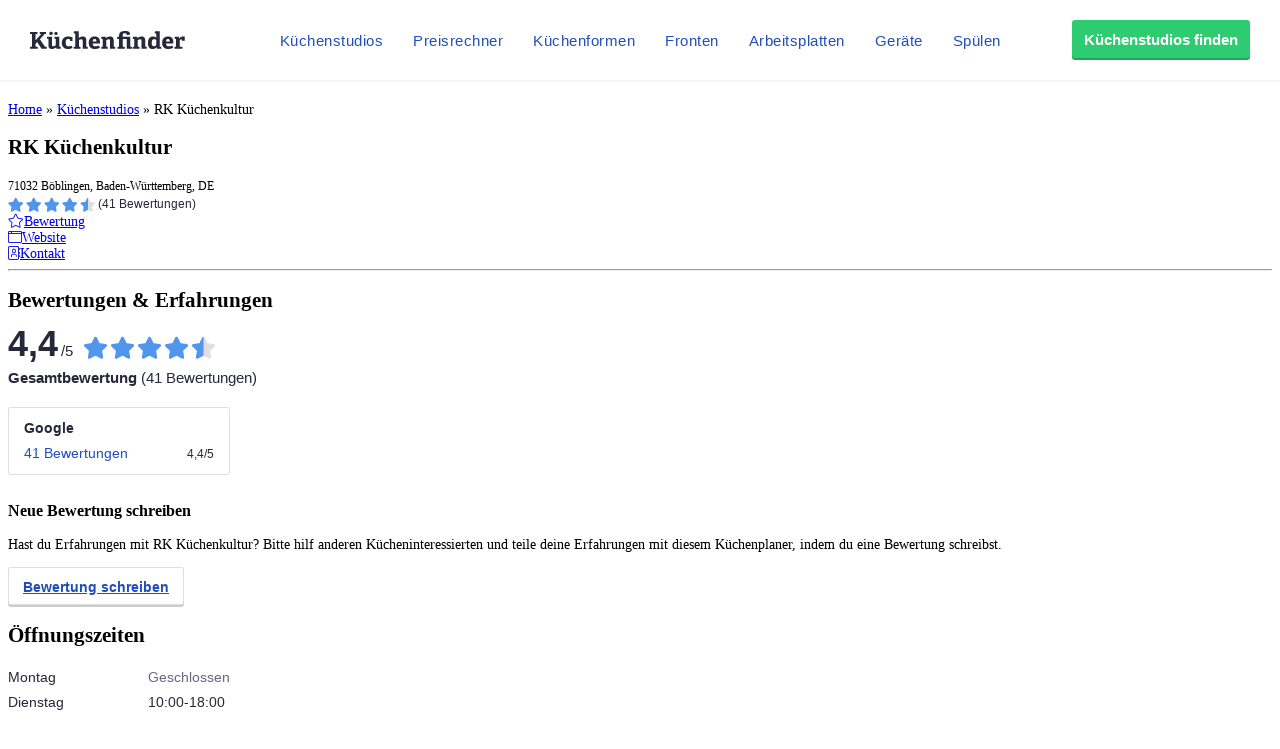

--- FILE ---
content_type: text/css;charset=UTF-8
request_url: https://www.kuechenfinder.com/widget-profile-shop/static/dist/RatingSummaryWidget-bundle-128379ddc68b8af8d32c.css
body_size: 1925
content:
.LazyLoadedStyles-root{visibility:visible!important}.Link-root:active,.Link-root:hover,.Link-root:link,.Link-root:visited{text-decoration:none!important;color:#204ebd!important}.Link-root:hover{text-decoration:underline!important}.Link-root:focus{outline:1px dotted #212121;outline:5px auto -webkit-focus-ring-color}.RatingIcons-root{display:inline-block;position:relative}.RatingIcons-iconsFilled{position:absolute;display:inline-block;top:0;left:0;overflow:hidden}.RatingIcons-icon{vertical-align:middle;font-size:12px;color:rgba(39,40,58,.15)}.RatingIcons-icon:not(:first-child){margin-left:2px}.RatingIcons-icon_filled{color:#5196ed}.ShopAverageRatingInline-root{display:inline-flex;align-items:baseline}.ShopAverageRatingInline-ratingIcons{margin-right:2px}.ShopAverageRatingInline-ratingIcon{font-size:14px!important}.ShopAverageRatingInline-count{font-weight:500;font-weight:300}.ShopAverageRatingInline-count,.ShopAverageRatingInline-noRatings{padding:0;color:#27283a;font-family:MaisonNeue,Maison Neue,Helvetica Neue,Helvetica,Arial;font-size:12px;line-height:20px;-webkit-font-smoothing:antialiased}.ShopAverageRatingInline-noRatings{font-weight:500}.RatingSummaryConcise-root{display:flex;align-items:center;white-space:nowrap;flex-wrap:wrap}.RatingSummaryConcise-ratingSummary{margin-right:5px}.RatingSummaryConcise-rateNow{padding:0;color:#27283a;font-family:MaisonNeue,Maison Neue,Helvetica Neue,Helvetica,Arial;font-size:12px;line-height:20px;font-weight:500;-webkit-font-smoothing:antialiased}.ShopAverageRating-root_disabled{opacity:.6}.ShopAverageRating-ratingMeta{display:flex;align-items:center;line-height:25px}.ShopAverageRating-average{padding:0 3px 0 0;font-size:36px;font-weight:700}.ShopAverageRating-average,.ShopAverageRating-max{color:#27283a;font-family:MaisonNeue,Maison Neue,Helvetica Neue,Helvetica,Arial}.ShopAverageRating-max{padding:0;font-size:15px;line-height:14px;font-weight:300}.ShopAverageRating-count{margin-top:5px}.ShopAverageRating-ratingIcons{margin-left:10px}.ShopAverageRating-ratingIcon{font-size:22px!important}.ShopAverageRating-reviews{font-weight:700}.ShopAverageRating-reviews,.ShopAverageRating-reviewsCount{padding:0;color:#27283a;font-family:MaisonNeue,Maison Neue,Helvetica Neue,Helvetica,Arial;font-size:15px}.ShopAverageRating-reviewsCount{font-weight:300}.ShopRatingSource-root{border-radius:3px;display:flex;flex-direction:column;padding:10px 15px;width:190px;min-width:190px;margin-bottom:10px;border:1px solid rgba(39,40,58,.15);background-color:#fff;text-align:left;cursor:pointer;outline:none}.ShopRatingSource-root,.ShopRatingSource-root:active,.ShopRatingSource-root:focus,.ShopRatingSource-root:visited{text-decoration:none!important}.ShopRatingSource-root:focus .ShopRatingSource-count,.ShopRatingSource-root:hover .ShopRatingSource-count{text-decoration:underline}.ShopRatingSource-title{padding:0;color:#27283a;font-family:MaisonNeue,Maison Neue,Helvetica Neue,Helvetica,Arial;font-size:14px;line-height:20px;font-weight:500;-webkit-font-smoothing:antialiased;display:inline-block;font-weight:700}.ShopRatingSource-meta{display:flex;justify-content:space-between;align-items:baseline;margin-top:5px}.ShopRatingSource-count{color:#27283a;font-size:14px;color:#204ebd}.ShopRatingSource-average,.ShopRatingSource-count{padding:0;font-family:MaisonNeue,Maison Neue,Helvetica Neue,Helvetica,Arial;line-height:20px;font-weight:500;-webkit-font-smoothing:antialiased;display:inline-block}.ShopRatingSource-average{color:#27283a;font-size:12px}.ShopRatingSourcesList-root{display:flex;flex-wrap:wrap}.ShopRatingSourcesList-root>:not(:last-child){margin-right:10px}.RatingSummaryDefault-sources{margin-top:20px}.RatingSummaryDefault-summary{padding:0;color:#27283a;font-family:MaisonNeue,Maison Neue,Helvetica Neue,Helvetica,Arial;font-size:12px;line-height:20px;font-weight:500;-webkit-font-smoothing:antialiased;margin-top:10px;color:rgba(39,40,58,.5)}.RatingSummaryDefault-noRating{margin-top:20px}.ErrorBoundaryConciseContent-root{display:flex;align-items:flex-start}.ErrorBoundaryConciseContent-image{background-position:50%;background-size:contain;background-repeat:no-repeat;margin-top:-7px;min-width:50px;min-height:50px}.ErrorBoundaryConciseContent-title{font-weight:500;font-weight:700}.ErrorBoundaryConciseContent-subtitle,.ErrorBoundaryConciseContent-title{padding:0;color:#27283a;font-family:MaisonNeue,Maison Neue,Helvetica Neue,Helvetica,Arial;font-size:14px;line-height:20px;-webkit-font-smoothing:antialiased}.ErrorBoundaryConciseContent-subtitle{font-weight:500}.ErrorBoundaryConciseContent-content{margin-left:10px}.ErrorBoundaryConciseContent-content>span{display:block}.ErrorBoundaryConciseContent-button{border:none;background-color:transparent;padding:0;color:#27283a;font-family:MaisonNeue,Maison Neue,Helvetica Neue,Helvetica,Arial;font-size:14px;line-height:20px;font-weight:500;-webkit-font-smoothing:antialiased;margin:0;color:#204ebd;text-decoration:underline}.ErrorBoundaryConciseContent-button:not([disabled]){cursor:pointer}.ErrorBoundaryConciseContent-button:hover{text-decoration:none}.Button-root{display:inline-block;position:relative;border-radius:3px;transition:background-color .3s linear;color:#27283a;font-family:MaisonNeue,Maison Neue,Helvetica Neue,Helvetica,Arial;font-size:14px;line-height:20px;font-weight:700;-webkit-font-smoothing:antialiased;padding:11px 14px 10px;color:#fff;border:1px solid}.Button-root:hover{transition:background-color .1s linear}@media (min-width:720px){.Button-root{padding:9px 14px 7px}}.Button-root:not(.Button-root_disabled){cursor:pointer}.Button-root:focus{outline:none}.Button-root:active{transform:translateY(2px)}.Button-root.Button-root_color-blue{background-color:#204ebd;border-color:#204ebd;transition-duration:.1s}.Button-root.Button-root_color-blue:not(:active){box-shadow:0 2px 0 0 #19378b}.Button-root.Button-root_color-blue:not(.Button-root_disabled):focus,.Button-root.Button-root_color-blue:not(.Button-root_disabled):hover{background-color:#3264dc;transition-duration:50ms}.Button-root.Button-root_color-blue:not(.Button-root_disabled):focus:not(:active),.Button-root.Button-root_color-blue:not(.Button-root_disabled):hover:not(:active){box-shadow:0 2px 0 0 #19378b}.Button-root.Button-root_color-green{background-color:#2ecc71;border-color:#2ecc71;transition-duration:.1s}.Button-root.Button-root_color-green:not(:active){box-shadow:0 2px 0 0 #32b163}.Button-root.Button-root_color-green:not(.Button-root_disabled):focus,.Button-root.Button-root_color-green:not(.Button-root_disabled):hover{background-color:#20bc68;transition-duration:50ms}.Button-root.Button-root_color-red{background-color:#ed5851;border-color:#ed5851;transition-duration:.1s}.Button-root.Button-root_color-red:not(:active){box-shadow:0 2px 0 0 #ce4949}.Button-root.Button-root_color-red:not(.Button-root_disabled):focus,.Button-root.Button-root_color-red:not(.Button-root_disabled):hover{background-color:#da524a;transition-duration:50ms}.Button-root.Button-root_color-white{color:#204ebd;background-color:#fff;border-color:rgba(39,40,58,.15);transition:border-color .3s linear;transition-duration:.1s}.Button-root.Button-root_color-white:not(:active){box-shadow:0 2px 0 0 rgba(0,0,0,.2)}.Button-root.Button-root_color-white:hover{transition:border-color .1s linear}.Button-root.Button-root_color-white:not(.Button-root_disabled):focus,.Button-root.Button-root_color-white:not(.Button-root_disabled):hover{border-color:rgba(81,150,237,.6);transition-duration:50ms}.Button-root_small{padding:6px 14px 5px!important}.Button-root_block{display:block;width:100%;text-align:center}.Button-root_disabled{opacity:.5;-webkit-tap-highlight-color:transparent}.Button-root_disabled:hover{cursor:default}.Button-root_hasIcon{padding-left:15px;padding-right:15px}.Button-icon{margin-right:10px}.ErrorBoundaryContent-root{margin:0 auto;padding:40px 20px;max-width:450px;text-align:center}@media (min-width:720px){.ErrorBoundaryContent-root{padding-top:150px}}.ErrorBoundaryContent-image{max-width:200px}@media (min-width:720px){.ErrorBoundaryContent-image{max-width:none}}.ErrorBoundaryContent-title{margin-top:50px;padding:0;font-family:MaisonNeue,Maison Neue,Helvetica Neue,Helvetica,Arial;font-size:15px;line-height:30px;font-weight:500;color:#27283a;-webkit-font-smoothing:antialiased;opacity:.5}@media (min-width:720px){.ErrorBoundaryContent-title{font-size:20px}}.ErrorBoundaryContent-subtitle{padding:0;font-family:MaisonNeue,Maison Neue,Helvetica Neue,Helvetica,Arial;font-size:15px;line-height:30px;font-weight:500;color:#27283a;-webkit-font-smoothing:antialiased}@media (min-width:720px){.ErrorBoundaryContent-subtitle{font-size:20px}}.ErrorBoundaryContent-description{margin-top:10px;padding:0;color:#27283a;font-family:MaisonNeue,Maison Neue,Helvetica Neue,Helvetica,Arial;font-size:14px;line-height:20px;font-weight:500;-webkit-font-smoothing:antialiased}.ErrorBoundaryContent-emailAddress{color:#5196ed}.ErrorBoundaryContent-reload{margin-top:20px}@media (min-width:720px){.ErrorBoundaryContent-reload{margin-top:40px}}

--- FILE ---
content_type: application/javascript; charset=utf-8
request_url: https://fundingchoicesmessages.google.com/f/AGSKWxW0K0Datx7AjhzwkuGsp16xSUegpIQ1r-_qxmPXIE0yqr3wT4qB0v4YbxOSQZcePnSCirzE7yHgv537ET0Ygb-XO6u47-QRQUukBo7MkJrFIqCdxJWcbnXAU9pKN2-ssQqVU3DFI5m-q_Cixm7fTccs5vkiVShUE6fc8fqYkdjMtY0Dz_7dysT5LE0=/__adhome./pub/js/ad./adframe./annonse./adtracker?
body_size: -1289
content:
window['5cfed207-a00b-4862-86b9-5378e93ac731'] = true;